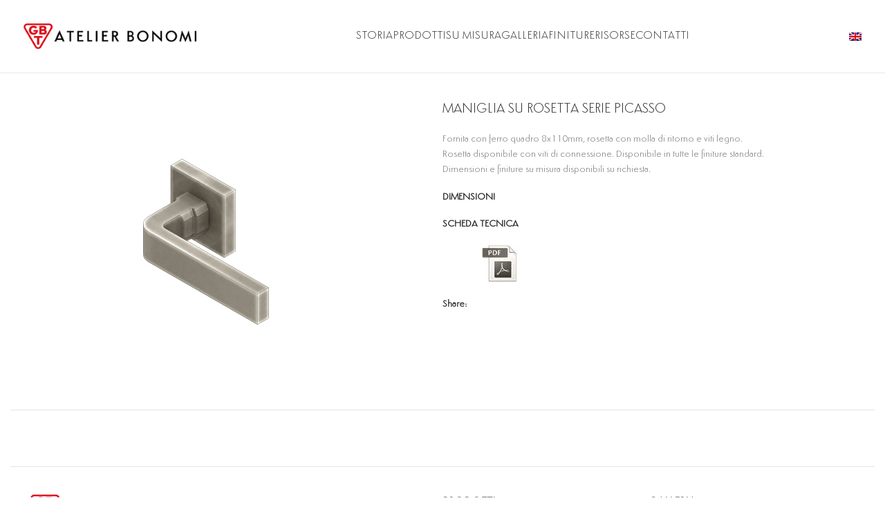

--- FILE ---
content_type: text/css
request_url: https://www.atelier-bonomi.com/wp-content/uploads/useanyfont/uaf.css?ver=1713248908
body_size: 296
content:
				@font-face {
					font-family: 'semplicita';
					src: url('/wp-content/uploads/useanyfont/9138Semplicita.woff2') format('woff2'),
						url('/wp-content/uploads/useanyfont/9138Semplicita.woff') format('woff');
					  font-display: auto;
				}

				.semplicita{font-family: 'semplicita' !important;}

						h1, h2, h3, h4, h5, h6, .entry-title, body.single-post .entry-title, body.page .entry-title, body.category .entry-title, .widget-title, .site-title, .site-description, body, p, blockquote, li, a, strong, b, em, .menu-categories-container li a, .menu-categories-container li span, #menu-categories li a, #menu-categories li span, .menu-gallery-container li a, .menu-gallery-container li span, #menu-gallery li a, #menu-gallery li span, .menu-main-navigation-container li a, .menu-main-navigation-container li span, #menu-main-navigation li a, #menu-main-navigation li span, .menu-menu-left-container li a, .menu-menu-left-container li span, #menu-menu-left li a, #menu-menu-left li span, .menu-menu-right-container li a, .menu-menu-right-container li span, #menu-menu-right li a, #menu-menu-right li span, .menu-mobile-navigation-container li a, .menu-mobile-navigation-container li span, #menu-mobile-navigation li a, #menu-mobile-navigation li span, .menu-principale-container li a, .menu-principale-container li span, #menu-principale li a, #menu-principale li span, .menu-top-bar-right-container li a, .menu-top-bar-right-container li span, #menu-top-bar-right li a, #menu-top-bar-right li span{
					font-family: 'semplicita' !important;
				}
		

--- FILE ---
content_type: application/javascript
request_url: https://www.atelier-bonomi.com/wp-content/themes/woodmart/js/scripts/wc/trackProductViewed.min.js?ver=7.5.1
body_size: 88
content:
woodmartThemeModule.trackProductViewed=function(){var e=document.querySelector(".single-product-page"),o="woodmart_recently_viewed_products";if(e&&"undefined"!=typeof Cookies){var e=e.id.replace("product-",""),t=Cookies.get(o);if(t){if(-1!==(t=t.split("|")).indexOf(e))return;t.unshift(e),t=t.join("|")}else t=e;Cookies.set(o,t,{expires:7,path:woodmart_settings.cookie_path,secure:woodmart_settings.cookie_secure_param})}},window.addEventListener("load",function(){woodmartThemeModule.trackProductViewed()});